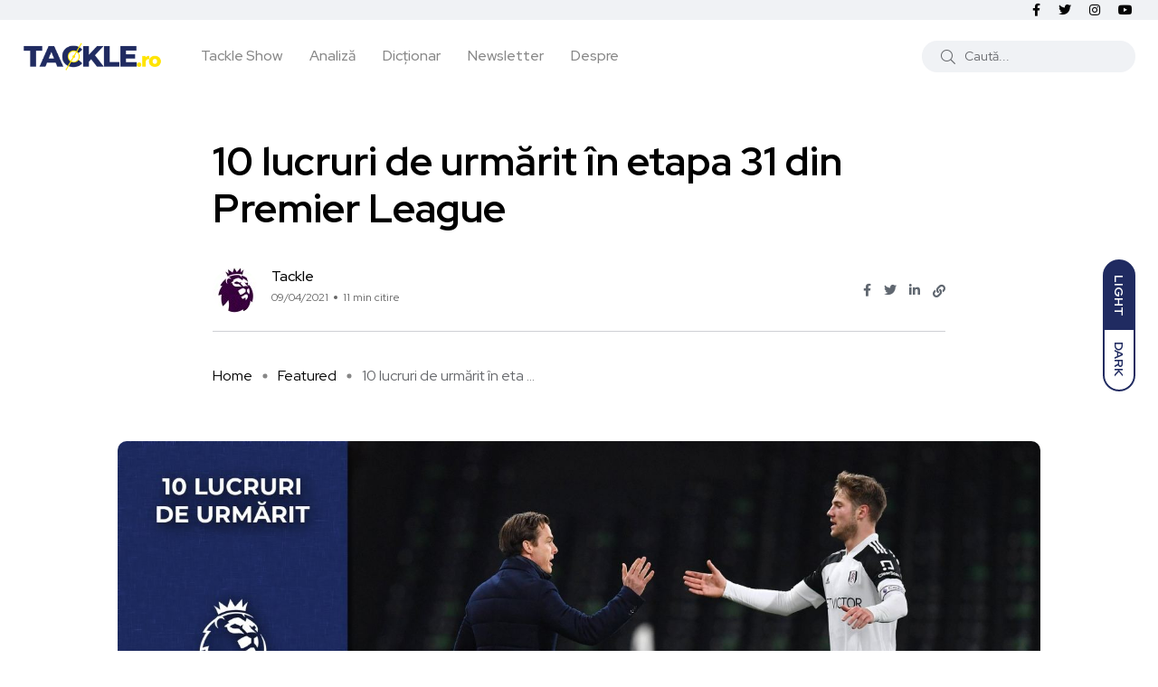

--- FILE ---
content_type: text/html; charset=UTF-8
request_url: https://tackle.ro/10-lucruri-de-urmarit-in-etapa-31-din-premier-league/
body_size: 20394
content:
<!doctype html><html lang="ro-RO"><head><meta charset="UTF-8"><meta name="viewport" content="width=device-width, initial-scale=1"><link rel="profile" href="https://gmpg.org/xfn/11"> <script src="[data-uri]" defer></script> <meta name='robots' content='index, follow, max-image-preview:large, max-snippet:-1, max-video-preview:-1' /> <noscript><style>#backto-top{display:none;}</style></noscript><link media="all" href="https://tackle.ro/wp-content/cache/autoptimize/css/autoptimize_5fbc9ccb5a23669fcc4f08519ae9029e.css" rel="stylesheet"><title>10 lucruri de urmărit în etapa 31 din Premier League - Tackle.ro</title><link rel="canonical" href="https://tackle.ro/10-lucruri-de-urmarit-in-etapa-31-din-premier-league/" /><meta property="og:locale" content="ro_RO" /><meta property="og:type" content="article" /><meta property="og:title" content="10 lucruri de urmărit în etapa 31 din Premier League - Tackle.ro" /><meta property="og:description" content="&Icirc;n caz c&#259;-&#537;i f&#259;cea cineva griji, afla&#539;i c&#259; nici s&#259;pt&#259;m&acirc;na asta nu ducem lips&#259; de fotbal &icirc;n vreo zi anume, pentru c&#259; vineri seara &icirc;ncepe etapa 31 din Premier League. Iar asta nu se poate realiza cum se cuvine, f&#259;r&#259; avancronica noastr&#259; de rund&#259;, care se &icirc;n&#537;ir&#259; &icirc;n continuare. Fulham &ndash; Wolverhampton, vineri, 22:00 Fulham [&hellip;]" /><meta property="og:url" content="https://tackle.ro/10-lucruri-de-urmarit-in-etapa-31-din-premier-league/" /><meta property="og:site_name" content="Tackle.ro" /><meta property="article:publisher" content="https://www.facebook.com/tackleromania/" /><meta property="article:published_time" content="2021-04-09T11:12:43+00:00" /><meta property="article:modified_time" content="2021-04-09T11:13:10+00:00" /><meta property="og:image" content="https://tackle.ro/wp-content/uploads/2021/04/00-ARTICOL-4.jpg" /><meta property="og:image:width" content="2400" /><meta property="og:image:height" content="1260" /><meta property="og:image:type" content="image/jpeg" /><meta name="author" content="Tackle" /><meta name="twitter:card" content="summary_large_image" /><meta name="twitter:creator" content="@TACKLE_RO" /><meta name="twitter:site" content="@TACKLE_RO" /><meta name="twitter:label1" content="Scris de" /><meta name="twitter:data1" content="Tackle" /><meta name="twitter:label2" content="Timp estimat pentru citire" /><meta name="twitter:data2" content="9 minute" /> <script type="application/ld+json" class="yoast-schema-graph">{"@context":"https://schema.org","@graph":[{"@type":"Article","@id":"https://tackle.ro/10-lucruri-de-urmarit-in-etapa-31-din-premier-league/#article","isPartOf":{"@id":"https://tackle.ro/10-lucruri-de-urmarit-in-etapa-31-din-premier-league/"},"author":{"name":"Tackle","@id":"https://tackle.ro/#/schema/person/3cd716dec604fa1c2bd7b38b8697410d"},"headline":"10 lucruri de urmărit în etapa 31 din Premier League","datePublished":"2021-04-09T11:12:43+00:00","dateModified":"2021-04-09T11:13:10+00:00","mainEntityOfPage":{"@id":"https://tackle.ro/10-lucruri-de-urmarit-in-etapa-31-din-premier-league/"},"wordCount":2074,"commentCount":0,"image":{"@id":"https://tackle.ro/10-lucruri-de-urmarit-in-etapa-31-din-premier-league/#primaryimage"},"thumbnailUrl":"https://tackle.ro/wp-content/uploads/2021/04/00-ARTICOL-4.jpg","keywords":["10 lucruri de urmărit","Premier League"],"articleSection":["Analiză","Featured"],"inLanguage":"ro-RO","potentialAction":[{"@type":"CommentAction","name":"Comment","target":["https://tackle.ro/10-lucruri-de-urmarit-in-etapa-31-din-premier-league/#respond"]}]},{"@type":"WebPage","@id":"https://tackle.ro/10-lucruri-de-urmarit-in-etapa-31-din-premier-league/","url":"https://tackle.ro/10-lucruri-de-urmarit-in-etapa-31-din-premier-league/","name":"10 lucruri de urmărit în etapa 31 din Premier League - Tackle.ro","isPartOf":{"@id":"https://tackle.ro/#website"},"primaryImageOfPage":{"@id":"https://tackle.ro/10-lucruri-de-urmarit-in-etapa-31-din-premier-league/#primaryimage"},"image":{"@id":"https://tackle.ro/10-lucruri-de-urmarit-in-etapa-31-din-premier-league/#primaryimage"},"thumbnailUrl":"https://tackle.ro/wp-content/uploads/2021/04/00-ARTICOL-4.jpg","datePublished":"2021-04-09T11:12:43+00:00","dateModified":"2021-04-09T11:13:10+00:00","author":{"@id":"https://tackle.ro/#/schema/person/3cd716dec604fa1c2bd7b38b8697410d"},"breadcrumb":{"@id":"https://tackle.ro/10-lucruri-de-urmarit-in-etapa-31-din-premier-league/#breadcrumb"},"inLanguage":"ro-RO","potentialAction":[{"@type":"ReadAction","target":["https://tackle.ro/10-lucruri-de-urmarit-in-etapa-31-din-premier-league/"]}]},{"@type":"ImageObject","inLanguage":"ro-RO","@id":"https://tackle.ro/10-lucruri-de-urmarit-in-etapa-31-din-premier-league/#primaryimage","url":"https://tackle.ro/wp-content/uploads/2021/04/00-ARTICOL-4.jpg","contentUrl":"https://tackle.ro/wp-content/uploads/2021/04/00-ARTICOL-4.jpg","width":2400,"height":1260},{"@type":"BreadcrumbList","@id":"https://tackle.ro/10-lucruri-de-urmarit-in-etapa-31-din-premier-league/#breadcrumb","itemListElement":[{"@type":"ListItem","position":1,"name":"Home","item":"https://tackle.ro/"},{"@type":"ListItem","position":2,"name":"Posts","item":"https://tackle.ro/posts/"},{"@type":"ListItem","position":3,"name":"10 lucruri de urmărit în etapa 31 din Premier League"}]},{"@type":"WebSite","@id":"https://tackle.ro/#website","url":"https://tackle.ro/","name":"Tackle.ro","description":"Tackle.ro fotbal Premier League liga Europa League Champions League arsenal chelsea united city manchester liverpool","potentialAction":[{"@type":"SearchAction","target":{"@type":"EntryPoint","urlTemplate":"https://tackle.ro/?s={search_term_string}"},"query-input":{"@type":"PropertyValueSpecification","valueRequired":true,"valueName":"search_term_string"}}],"inLanguage":"ro-RO"},{"@type":"Person","@id":"https://tackle.ro/#/schema/person/3cd716dec604fa1c2bd7b38b8697410d","name":"Tackle","image":{"@type":"ImageObject","inLanguage":"ro-RO","@id":"https://tackle.ro/#/schema/person/image/","url":"https://tackle.ro/wp-content/litespeed/avatar/f0985fa5a971b701d2dcf1afb94ac1a3.jpg?ver=1769853398","contentUrl":"https://tackle.ro/wp-content/litespeed/avatar/f0985fa5a971b701d2dcf1afb94ac1a3.jpg?ver=1769853398","caption":"Tackle"},"sameAs":["https://tackle.ro"],"url":"https://tackle.ro/author/plrofans/"}]}</script> <link rel='dns-prefetch' href='//fonts.googleapis.com' /><link rel="alternate" type="application/rss+xml" title="Tackle.ro &raquo; Flux" href="https://tackle.ro/feed/" /><link rel="alternate" type="application/rss+xml" title="Tackle.ro &raquo; Flux comentarii" href="https://tackle.ro/comments/feed/" /><link rel="alternate" type="application/rss+xml" title="Flux comentarii Tackle.ro &raquo; 10 lucruri de urmărit în etapa 31 din Premier League" href="https://tackle.ro/10-lucruri-de-urmarit-in-etapa-31-din-premier-league/feed/" /><link rel="alternate" title="oEmbed (JSON)" type="application/json+oembed" href="https://tackle.ro/wp-json/oembed/1.0/embed?url=https%3A%2F%2Ftackle.ro%2F10-lucruri-de-urmarit-in-etapa-31-din-premier-league%2F" /><link rel="alternate" title="oEmbed (XML)" type="text/xml+oembed" href="https://tackle.ro/wp-json/oembed/1.0/embed?url=https%3A%2F%2Ftackle.ro%2F10-lucruri-de-urmarit-in-etapa-31-din-premier-league%2F&#038;format=xml" /><meta property="og:url" content="https://tackle.ro/10-lucruri-de-urmarit-in-etapa-31-din-premier-league/ "/><meta property="og:title" content="10 lucruri de urmărit în etapa 31 din Premier League" /><meta property="og:description" content="În caz că-și făcea cineva griji, aflați că nici săptămâna asta nu ducem lipsă de fotbal în vreo zi anume, pentru că vineri seara începe etapa 31 din Premier League. Iar asta nu se poate realiza cum se cuvine, fără avancronica..." /><meta property="og:type" content="article" /><meta property="og:image" content="https://tackle.ro/wp-content/uploads/2021/04/00-ARTICOL-4.jpg"/><link property="stylesheet" rel='stylesheet' id='axil-fonts-css' href='https://fonts.googleapis.com/css?family=Red+Hat+Display%3A0%2C400%3B0%2C500%3B0%2C700%3B0%2C900%3B1%2C400%3B1%2C500%3B1%2C700%3B1%2C900&#038;subset=latin%2Clatin-ext&#038;display=swap' type='text/css' media='all' /><link rel="https://api.w.org/" href="https://tackle.ro/wp-json/" /><link rel="alternate" title="JSON" type="application/json" href="https://tackle.ro/wp-json/wp/v2/posts/20907" /><link rel="EditURI" type="application/rsd+xml" title="RSD" href="https://tackle.ro/xmlrpc.php?rsd" /><meta name="generator" content="WordPress 6.9" /><link rel='shortlink' href='https://tackle.ro/?p=20907' /><meta name="generator" content="Redux 4.5.10" /><link rel="icon" type="image/png" href="/wp-content/uploads/fbrfg/favicon-96x96.png" sizes="96x96" /><link rel="icon" type="image/svg+xml" href="/wp-content/uploads/fbrfg/favicon.svg" /><link rel="shortcut icon" href="/wp-content/uploads/fbrfg/favicon.ico" /><link rel="apple-touch-icon" sizes="180x180" href="/wp-content/uploads/fbrfg/apple-touch-icon.png" /><link rel="manifest" href="/wp-content/uploads/fbrfg/site.webmanifest" /><link rel="pingback" href="https://tackle.ro/xmlrpc.php"><meta name="generator" content="Elementor 3.34.2; features: additional_custom_breakpoints; settings: css_print_method-external, google_font-enabled, font_display-auto"><link rel="icon" href="https://tackle.ro/wp-content/uploads/2025/08/cropped-Logo_Tackle_Show_2021Aug-32x32.png" sizes="32x32" /><link rel="icon" href="https://tackle.ro/wp-content/uploads/2025/08/cropped-Logo_Tackle_Show_2021Aug-192x192.png" sizes="192x192" /><link rel="apple-touch-icon" href="https://tackle.ro/wp-content/uploads/2025/08/cropped-Logo_Tackle_Show_2021Aug-180x180.png" /><meta name="msapplication-TileImage" content="https://tackle.ro/wp-content/uploads/2025/08/cropped-Logo_Tackle_Show_2021Aug-270x270.png" /><link property="stylesheet" rel='stylesheet' id='redux-custom-fonts-css' href='//tackle.ro/wp-content/uploads/redux/custom-fonts/fonts.css' type='text/css' media='all' /> <script src="https://www.googletagmanager.com/gtag/js?id=UA-82747668-1" defer data-deferred="1"></script> </head><body class="wp-singular post-template-default single single-post postid-20907 single-format-standard wp-embed-responsive wp-theme-blogar wp-child-theme-tacklev3 ua_chrome post-10-lucruri-de-urmarit-in-etapa-31-din-premier-league active-scroll-to-top  active-sidebar-blog header-with-search elementor-default elementor-kit-16440"><div id="my_switcher" class="my_switcher"><ul><li> <a href="javascript: void(0);" data-theme="light" class="setColor light"> <span title="Light Mode">Light</span> </a></li><li> <a href="javascript: void(0);" data-theme="dark" class="setColor dark"> <span title="Dark Mode">Dark</span> </a></li></ul></div><div class="main-content"><header class="header axil-header header-style-4  header-light   "><div class="header-top"><div class="container"><div class="row align-items-center"><div class="col-xl-6 col-lg-8 col-md-8 col-sm-12"><div class="header-top-bar d-flex flex-wrap align-items-center justify-content-center justify-content-md-start"></div></div><div class="col-xl-6 col-lg-4 col-md-4 col-sm-12"><ul class="social-share-transparent md-size justify-content-center justify-content-md-end"><li><a class="facebook-f social-icon" href="https://www.facebook.com/Tackle.ro/" target="_blank"><i class="fab fa-facebook-f"></i></a></li><li><a class="twitter social-icon" href="https://twitter.com/TackleRomania" target="_blank"><i class="fab fa-twitter"></i></a></li><li><a class="instagram social-icon" href="https://www.instagram.com/tackle.ro" target="_blank"><i class="fab fa-instagram"></i></a></li><li><a class="youtube social-icon" href="https://www.youtube.com/c/TACKLERO" target="_blank"><i class="fab fa-youtube"></i></a></li></ul></div></div></div></div><div class="header-bottom"><div class="container"><div class="row justify-content-between align-items-center"><div class="col-xl-8 col-lg-4 col-md-6 col-sm-4 col-7"><div class="wrapper d-block d-sm-flex align-items-center justify-content-center justify-content-md-start"><div class="logo"> <a href="https://tackle.ro/"
title="Tackle.ro" rel="home"> <img class="dark-logo" src="https://tackle.ro/wp-content/uploads/2020/06/logo-tackle.png" alt="Tackle.ro"> <img class="light-logo" src="https://tackle.ro/wp-content/uploads/2021/10/tackle-logo-fff.png" alt="Tackle.ro"> </a></div><div class="mainmenu-wrapper d-none d-xl-block"><nav class="mainmenu-nav d-none d-lg-block"><ul id="main-menu" class="mainmenu"><li id="menu-item-23640" class="menu-item menu-item-type-taxonomy menu-item-object-category menu-item-23640 axil-post-type-post"><a href="https://tackle.ro/category/tackle-show/">Tackle Show</a></li><li id="menu-item-23615" class="menu-item menu-item-type-taxonomy menu-item-object-category current-post-ancestor current-menu-parent current-post-parent menu-item-23615 axil-post-type-post is-active "><a href="https://tackle.ro/category/analiza/">Analiză</a></li><li id="menu-item-16231" class="menu-item menu-item-type-post_type menu-item-object-page menu-item-16231 axil-post-type-post"><a title="Dicționar" href="https://tackle.ro/dictionar/">Dicționar</a></li><li id="menu-item-12604" class="menu-item menu-item-type-post_type menu-item-object-page menu-item-12604 axil-post-type-post"><a href="https://tackle.ro/newsletter/">Newsletter</a></li><li id="menu-item-447" class="menu-item menu-item-type-post_type menu-item-object-page menu-item-447 axil-post-type-post"><a href="https://tackle.ro/despre-noi/">Despre</a></li></ul></nav></div></div></div><div class="mobile-search-wrapper col-xl-4 col-lg-8 col-md-6 col-sm-6 col-5"><div class="header-search d-none d-sm-block"><div class="d-flex align-items-center justify-content-end"><form  id="header-search-1"  action="https://tackle.ro/" method="GET" class="blog-search"><div class="axil-search form-group"> <button type="submit" class="search-button"><i class="fal fa-search"></i></button> <input type="text"  name="s"  class="form-control" placeholder="Caută..." value=""/></div></form><div class="hamburger-menu d-block d-xl-none ml--20"><div class="hamburger-inner"><div class="icon"><i class="fal fa-bars"></i></div></div></div></div></div><div class="d-block d-sm-none"><div class="header-search text-right d-flex align-items-center justify-content-end"><div class="search-mobile-icon"> <button><i class="fal fa-search"></i></button></div><form  id="header-search-1"  action="https://tackle.ro/" method="GET" class="blog-search large-mobile-blog-search"><div class="axil-search-mobile form-group"> <button type="submit" class="search-button"><i class="fal fa-search"></i></button> <input type="text"  name="s"  class="form-control" placeholder="Caută..." value=""/></div></form><div class="hamburger-menu d-block d-xl-none ml--20"><div class="hamburger-inner"><div class="icon"><i class="fal fa-bars"></i></div></div></div></div></div></div></div></div></div></header><div class="popup-mobilemenu-area"><div class="inner"><div class="mobile-menu-top"><div class="logo"> <a href="https://tackle.ro/" title="Tackle.ro" rel="home" > <img class="dark-logo" src="https://tackle.ro/wp-content/uploads/2020/06/logo-tackle.png" alt="Tackle.ro"> <img class="light-logo" src="https://tackle.ro/wp-content/uploads/2021/10/tackle-logo-fff.png" alt="Tackle.ro"> </a></div><div class="mobile-close"><div class="icon"> <i class="fal fa-times"></i></div></div></div><nav class="menu-item"><ul id="mobile-menu" class="mainmenu-item"><li class="menu-item menu-item-type-taxonomy menu-item-object-category menu-item-23640 axil-post-type-post"><a href="https://tackle.ro/category/tackle-show/">Tackle Show</a></li><li class="menu-item menu-item-type-taxonomy menu-item-object-category current-post-ancestor current-menu-parent current-post-parent menu-item-23615 axil-post-type-post is-active "><a href="https://tackle.ro/category/analiza/">Analiză</a></li><li class="menu-item menu-item-type-post_type menu-item-object-page menu-item-16231 axil-post-type-post"><a title="Dicționar" href="https://tackle.ro/dictionar/">Dicționar</a></li><li class="menu-item menu-item-type-post_type menu-item-object-page menu-item-12604 axil-post-type-post"><a href="https://tackle.ro/newsletter/">Newsletter</a></li><li class="menu-item menu-item-type-post_type menu-item-object-page menu-item-447 axil-post-type-post"><a href="https://tackle.ro/despre-noi/">Despre</a></li></ul></nav></div></div><div class="main-wrapper"><div class="post-single-wrapper axil-section-gap bg-color-white"><div class="container"><div class="row"><div class="col-lg-8 offset-lg-2"><div class="banner banner-single-post post-formate post-video axil-section-gapBottom"><div class="content-block"><div class="post-content"><h1 class="title">10 lucruri de urmărit în etapa 31 din Premier League</h1><div class="post-meta-wrapper"><div class="post-meta"><div class="post-author-avatar border-rounded"> <img alt='' src='https://tackle.ro/wp-content/litespeed/avatar/5da692ecff2465bff7181c8c7e2a8257.jpg?ver=1769853398' srcset='https://tackle.ro/wp-content/litespeed/avatar/1fae63b4783e97f2ab1eca57975acf39.jpg?ver=1769853398 2x' class='avatar avatar-50 photo' height='50' width='50' decoding='async'/></div><div class="content"><h6 class="post-author-name"><a class="hover-flip-item-wrapper" href="https://tackle.ro/author/plrofans/"><span class="hover-flip-item"><span data-text="Tackle">Tackle</span></span></a></h6><ul class="post-meta-list"><li class="post-meta-date">09/04/2021</li><li class="post-meta-reading-time">11 min citire</li></ul></div></div><ul class="social-share-transparent justify-content-end"><li><a href="https://www.facebook.com/sharer/sharer.php?u=https://tackle.ro/10-lucruri-de-urmarit-in-etapa-31-din-premier-league/" target="_blank" class="aw-facebook"><i class="fab fa-facebook-f"></i></a></li><li><a href="https://twitter.com/share?https://tackle.ro/10-lucruri-de-urmarit-in-etapa-31-din-premier-league/&#038;text=10%20lucruri%20de%20urmărit%20în%20etapa%2031%20din%20Premier%20League" target="_blank" class="aw-twitter"><i class="fab fa-twitter"></i></a></li><li><a href="http://www.linkedin.com/shareArticle?url=https://tackle.ro/10-lucruri-de-urmarit-in-etapa-31-din-premier-league/&#038;title=10%20lucruri%20de%20urmărit%20în%20etapa%2031%20din%20Premier%20League" target="_blank" class="aw-linkdin"><i class="fab fa-linkedin-in"></i></a></li><li><button class="axilcopyLink" title="Copy Link" data-link="https://tackle.ro/10-lucruri-de-urmarit-in-etapa-31-din-premier-league/"><i class="fas fa-link"></i></button></li></ul></div></div></div><div class="breadcrumb-wrapper"><ul id="breadcrumbs" class="axil-breadcrumb liststyle d-flex"><li class="item-home"><a class="bread-link bread-home" href="https://tackle.ro" title="Home">Home</a></li><li class="separator separator-home"></li><li class="item-cat"><a href="https://tackle.ro/category/featured/">Featured</a></li><li class="separator"></li><li class="item-current item-20907"><span class="bread-current bread-20907" title="10 lucruri de urmărit în etapa 31 din Premier League">10 lucruri de urmărit în eta ...</span></li></ul></div></div><div class="axil-post-details"><div class="post-thumbnail mb--60 position-relative  wp-block-image alignwide"> <img width="1371" height="720" src="https://tackle.ro/wp-content/uploads/2021/04/00-ARTICOL-4.jpg" class="w-100 wp-post-image" alt="" decoding="async" srcset="https://tackle.ro/wp-content/uploads/2021/04/00-ARTICOL-4.jpg 2400w, https://tackle.ro/wp-content/uploads/2021/04/00-ARTICOL-4-300x158.jpg 300w, https://tackle.ro/wp-content/uploads/2021/04/00-ARTICOL-4-1024x538.jpg 1024w, https://tackle.ro/wp-content/uploads/2021/04/00-ARTICOL-4-768x403.jpg 768w, https://tackle.ro/wp-content/uploads/2021/04/00-ARTICOL-4-1536x806.jpg 1536w, https://tackle.ro/wp-content/uploads/2021/04/00-ARTICOL-4-2048x1075.jpg 2048w, https://tackle.ro/wp-content/uploads/2021/04/00-ARTICOL-4-370x194.jpg 370w, https://tackle.ro/wp-content/uploads/2021/04/00-ARTICOL-4-760x399.jpg 760w" sizes="(max-width: 1371px) 100vw, 1371px" /></div><div class="axil-post-details-content"><p>&Icirc;n caz c&#259;-&#537;i f&#259;cea cineva griji, afla&#539;i c&#259; nici s&#259;pt&#259;m&acirc;na asta nu ducem lips&#259; de fotbal &icirc;n vreo zi anume, pentru c&#259; vineri seara &icirc;ncepe etapa 31 din Premier League. Iar asta nu se poate realiza cum se cuvine, f&#259;r&#259; avancronica noastr&#259; de rund&#259;, care se &icirc;n&#537;ir&#259; &icirc;n continuare.</p><h4>Fulham &ndash; Wolverhampton, vineri, 22:00</h4><p>Fulham &#537;i Wolverhampton deschid etapa a 31-a din Premier League &icirc;ntr-un meci cu miz&#259; mare pentru gazde. &Icirc;ntr-un sezon anterior nu aveai cum s&#259; nu spui c&#259; Wolves este favorit&#259; de&#537;i joac&#259; &icirc;n deplasare, &icirc;ns&#259; adev&#259;rul este c&#259; echipa lui Nuno Espirito Santo poate candida cu succes la titlul de &bdquo;dezam&#259;girea sezonului&rdquo; &icirc;n acest moment. Wolves este pe locul 14, &icirc;n acel &bdquo;no man&rsquo;s land&rdquo; &icirc;n care nici emo&#539;ii pentru retrogradare nu exist&#259;, dar nici obiective de final de sezon nu sunt. Fulham ar vrea s&#259; fie acolo la r&acirc;ndul ei, dar trebuie s&#259; lupte pentru supravie&#539;uire. O victorie cu Wolves ar fi man&#259; cereasc&#259; pentru echipa lui Scott Parker, care are lotul necesar s&#259; o fac&#259;, dar trebuie s&#259; aib&#259; &#537;i pu&#539;in noroc. O zi bun&#259; a lui Fulham, eventual cu Aleksandar Mitrovic &icirc;n form&#259;, ar fi suficient&#259; pentru victorie &icirc;n cazul &icirc;n care Wolverhampton nu &icirc;&#537;i aduce brusc aminte cum juca fotbal &icirc;n urm&#259; cu un sezon. <strong>(Dan Dracea)</strong></p><h4>Manchester City &ndash; Leeds, s&acirc;mb&#259;ta, 14:30</h4><p>C&acirc;nd cite&#537;ti Manchester City vs Leeds United g&acirc;ndul &icirc;&#539;i zboar&#259; imediat la Guardiola vs Bielsa, doi dintre cei mai aprecia&#539;i antrenori din lume. Manchester City e cu o m&acirc;na pe trofeul de campioan&#259; &#537;i ar putea menaja c&acirc;&#539;iva dintre oamenii de baz&#259; &icirc;naintea meciului important de la mijlocul s&#259;pt&#259;m&acirc;nii viitoare, cu Dortmund. &Icirc;n acela&#537;i timp, Pep Guardiola va dori ca echipa sa s&#259; fie la cel mai &icirc;nalt nivel &icirc;n fa&#539;a celuia despre care a spus de at&acirc;tea ori c&#259; a fost un model &icirc;n cariera sa. Chiar &#537;i f&#259;r&#259; prima garnitur&#259; &icirc;n teren, City are calitatea de a trece peste un Leeds care e destul de imprevizibil &icirc;n acest sezon, dar meciul nu are cum s&#259; nu ofere un spectacol pentru to&#539;i fanii neutri.</p><p><em>&rdquo;The corresponding slugfest between these two sides at Elland Road in October was simply terrific, each finishing with a just goal apiece despite resembling two drunks swinging haymakers at each other in a pub carpark.&rdquo;&nbsp; (Barry Glendenning, The Guardian)</em></p><p>Colac peste pup&#259;z&#259;, meciul de s&acirc;mb&#259;t&#259; de la 14:30 a fost mereu unul cu scoruri mari sau cu rezultate surpriz&#259;, cu Chelsea &ndash; West Brom cel mai recent exemplu. Mai vedem &icirc;nc&#259; unul m&acirc;ine? <strong>(Alex Avram)</strong></p><h4>Liverpool &ndash; Aston Villa, s&acirc;mb&#259;ta, 17:00</h4><p>Dac&#259; e un singur meci &icirc;n tot acest sezon pe care s&#259;-l &#539;ii minte, f&#259;r&#259; s&#259; vrei (&#537;i a c&#259;rui scor s&#259; nu fie 9-0), acela este Aston Villa &ndash; Liverpool 7-2. Vorbim de acea perioad&#259; a sezonului c&acirc;nd &icirc;nc&#259; nu se accidentase van Dijk, iar Liverpool era marea favorit&#259; la un al doilea titlu la r&acirc;nd. &Icirc;ntre timp&hellip; &#537;tim ce s-a &icirc;nt&acirc;mplat. Liverpool a capitulat, &icirc;n timp ce Villa a avut un sezon peste a&#537;tept&#259;ri, cu Jack Grealish perform&acirc;nd foarte bine c&acirc;nd a fost apt de joc. Grealish va lipsi &icirc;n continuare &icirc;n acest weekend, la fel ca Van Dijk, &icirc;ns&#259; &icirc;nt&acirc;mplarea face ca Liverpool s&#259; nu aib&#259; doar acea &icirc;nfr&acirc;ngere cu 2-7 &icirc;n minte c&acirc;nd intr&#259; pe teren s&acirc;mb&#259;t&#259;, ci &#537;i o serie extraordinar&#259; de rezultate negative pe teren propriu. Ultima victorie a lui Liverpool pe Anfield &icirc;n Premier League dateaz&#259; (&icirc;ncredibil!) din decembrie 2020, dar aceast&#259; serie nu poate &#539;ine pentru totdeauna. Cu o poten&#539;ial&#259; eliminare din Champions League la orizont, echipa lui Jurgen Klopp are nevoie ca de aer de victorie &icirc;n fa&#539;a lui Villa pentru a se men&#539;ine &icirc;n lupta pentru top 4 &#537;i prezen&#539;a &icirc;n Lig&#259; sezonul urm&#259;tor. <strong>(Vlad Dracea &ndash; fiindc&#259; Vlad a &icirc;nceput &#537;i Dracea a continuat)</strong></p><h4>Crystal Palace &ndash; Chelsea, s&acirc;mb&#259;ta, 19:30</h4><p>Chelsea a avut parte de o premier&#259;, etapa trecut&#259;, &icirc;n &icirc;nfr&acirc;ngerea drastic&#259; suferit&#259;, 5-2, &icirc;mpotriva celor de la WBA. A fost prima &icirc;nfr&acirc;ngere suferit&#259; de Tuchel &#537;i un prim contact cu astfel de partide care transform&#259; Premier League &icirc;ntr-unul dintre cele mai competitive campionate din Europa. Dar de la acel meci, Chelsea a trecut &icirc;n partida tur de Porto, &icirc;n Champions, &#537;i aproape a ob&#539;inut calificare &icirc;n urm&#259;toarea faza a competi&#539;iei. Cred cu t&#259;rie c&#259; e&#537;ecul cu WBA a fost mai mult o &icirc;nt&acirc;mplare bazat&#259; pe arogan&#539;a juc&#259;torilor de a nu trata serios un meci cu un adversar aproape retrogradat. &Icirc;nt&acirc;lnirea cu Palace din acest weekend este &#537;ansa perfect&#259; pentru o revan&#537;&#259; de atitudine iar Tuchel cu siguran&#539;&#259; se v-a asigura c&#259; fotbali&#537;tii lui &icirc;ntr&#259; motiva&#539;i pe teren. Nu este o deplasarea u&#537;oara, Palace reu&#537;ind s&#259; nu primeasc&#259; gol &icirc;n 5 din ultimele 7 meciuri jucate pe teren propriu iar &icirc;n ultimele 3 partide pe Selhurst Park s-au &icirc;nregistrat scoruri cu sub 2,5 goluri &icirc;nscrise. Statistici ce ne arat&#259; c&#259; Palace este o echip&#259; incomod&#259;, mai ales pe teren propiu. M&#259; a&#537;tept din partea celor de la Chelsea la o aten&#539;ie mai mare &icirc;n jocul defensiv, mai ales dup&#259; cele 5 goluri &icirc;ncasate etapa trecut&#259;. Nu cred c&#259; o s&#259; asist&#259;m la un scor fluviu, o s&#259; vedem o posesie net superioar&#259; pentru oaspe&#539;i iar singura &icirc;ntrebare este &icirc;n jurul momentului &icirc;n care vor reu&#537;i s&#259; g&#259;seasc&#259; bre&#537;a din ap&#259;rarea gazdelor. <strong>(Mihai Iano&#537;i)</strong></p><h4>Burnley &ndash; Newcastle, s&acirc;mb&#259;ta, 14:00</h4><p class="p1">Probabil cel mai pu&#539;in a&#537;teptat meci al etapei, &icirc;nt&acirc;lnirea dintre Burnley &#537;i Newcastle pune fa&#539;&#259; &icirc;n fa&#539;&#259; dou&#259; echipe cu au &icirc;n spate sezoane mediocre &#537;i modeste. De&#537;i nici Burnley nu este ferit&#259; de emo&#539;iile retrograd&#259;rii, Newcastle joac&#259; meci de meci cu sabia deasupra capului &#537;i cu ochii pe Fulham sper&acirc;nd ca jocul rezultatelor s&#259; o ajute &icirc;n men&#539;inerea locului deasupra liniei de retrogradare. Newcastle vine dup&#259; o partid&#259; bun&#259;, un egal, 2-2, cu Spurs, &#537;i parc&#259; are o perioad&#259; c&acirc;nd ofer&#259; o calitate mai mare &icirc;n exprimarea de pe teren. Din p&#259;cate cifrele din deplasare, pentru &lsquo;Co&#539;ofene&rdquo;, nu arat&#259; bine deloc. &Icirc;n 7 din ultimele 9 jocuri pe teren advers, Newcastle nu a reu&#537;it s&#259; &icirc;nscrie iar &icirc;n 8 din ultimele 10 a &icirc;nregistrat &icirc;nfr&acirc;ngeri. Dar Burnley pare un adversar facil &icirc;n ultimele sezoane. &Icirc;n ultimele 6 &icirc;nt&acirc;lnirii directe dintre cele dou&#259; cluburi, Newcastle nu a pierdut. Burnley vine dup&#259; patru meciuri consecutive pe teren propriu &icirc;n care a remizat, at&acirc;t la pauz&#259;, c&acirc;t &#537;i la final. Iar &icirc;n ultimele 6 meciuri acas&#259;, Burnley a avut partide cu mai pu&#539;in de 2,5 goluri. M&#259; a&#537;tept la un meci &icirc;nchis, foarte precaut tratat de ambele echipe, unde egalul pare s&#259; fie varianta c&acirc;&#537;tig&#259;toare. (<strong>Mihai Iano&#537;i</strong>)</p><h4>West Ham &ndash; Leicester, s&acirc;mb&#259;ta, 16:05</h4><p>&ldquo;Punem pariu c&#259; West Ham &#537;i Leicester merg &icirc;n Liga Campionilor la final de sezon?&rdquo;. Aceste cuvinte n-au fost rostite vreodat&#259; &#537;i dac&#259; ar fi fost, s-ar fi r&acirc;s &#537;i at&acirc;t. Leicester este pe acela&#537;i loc 3 precum &icirc;n acela&#537;i punct al sezonului trecut &#537;i are &#537;i dou&#259; puncte &icirc;n plus, o echip&#259; mai matur&#259; &#537;i un program mai favorabil pentru ultima turnant&#259;. O dat&#259; cu revenirea lui James Maddison, Vulpile &icirc;&#537;i recap&#259;t&#259; o parte din creativitatea care disp&#259;ruse din joc dup&#259; ce Barnes &#537;i Maddison se accidentaser&#259; aproape simultan, a&#537;a c&#259; Vardy se poate preg&#259;ti de noi &#537;i s&#259;lbatice petreceri. West Ham, revela&#539;ia sezonului din Premier League care e pe loc de Liga Campionilor desi &icirc;n iarn&#259; &#537;i-a v&acirc;ndut singurul atacant natural din lot. Ligardinho Gaucho este fotbalistul de blocat, poate cea mai frumoasa poveste a sezonului, una pe care un site ca <a class="wpg-linkify" href="https://tackle.ro/dictionar-fotbal/tackle/" >Tackle</a> ar trebui s-o scrie&hellip; Probabil c&#259; West Ham vs Leicester este meciul cu cel mai mare poten&#539;ial de spectacol din toat&#259; etapa. (<strong>Vlad Bogos</strong>)</p><h4>Tottenham &ndash; Manchester United, duminic&#259;, 18:30</h4><p>N-au lipsit niciodat orgoliile &icirc;n Premier League, dar c&acirc;nd managerul &icirc;n favoarea c&#259;ruia a fost concediat Mourinho de la Manchester United merge s&#259; joace cu &icirc;nsu&#537;i The Special One, vorbim de un meci de neratat. Tottenham are problema clasic&#259; a unei echipe marca Mourihno din ultimii ani: poate bate pe oricine, are c&acirc;&#539;iva fotbali&#537;ti fantastici, dar nu mai &#537;tie s&#259; ob&#539;in&#259; rezultatele de care are nevoie. C&acirc;te goluri s&#259; marcheze Kane, dac&#259; echipa nu poate &icirc;nchide un meci cu Newcastle? Manchester United, chiar dac&#259; are un manager pe care absolut toat&#259; lumea (inclusiv proprii fani) &icirc;l desconsider&#259;, a ajuns la o maturitate care &icirc;i permite s&#259; c&acirc;&#537;tige meciuri &icirc;n care nu joac&#259; mai nimic. Un meci tare, cu fotbali&#537;ti decisivi de ambele p&#259;r&#539;i, &icirc;n care Manchester United va juca f&#259;r&#259; presiune, dar f&#259;r&#259; s&#259; uite &icirc;nfr&acirc;ngerea cu 6-1 din tur&hellip; (<strong>Vlad Bogos</strong>)</p><h4>Sheffield United &ndash; Arsenal, duminic&#259;, 21:00</h4><p>Un c&acirc;ntec popular cu versurile &bdquo;Dac&#259; nici pe Sheffield United, atunci pe cine?&rdquo; r&#259;sun&#259; &icirc;n min&#539;ile pline de praf ale fanilor lui Arsenal &icirc;naintea acestei partide. Sheffield United este sortit&#259; retrograd&#259;rii &icirc;n acest final de sezon &#537;i prime&#537;te vizita lui Arsenal duminic&#259; seara &ndash; un Arsenal care se afl&#259; &icirc;n fa&#539;a celei mai slabe clas&#259;ri din 1995 &icirc;ncoace &icirc;n Premier League. Dup&#259; egalul 1-1 cu Slavia Praga din prima man&#537;&#259; a sferturilor de final&#259; Europa League de joi, Arsenal trebuie s&#259; se simt&#259; datoare fa&#539;&#259; de fani cu o victorie duminic&#259;. Orice fan cu capul pe umeri va spune c&#259; locurile ce ar califica-o &icirc;n competi&#539;iile europene sunt o utopie pentru echipa lui Mikel Arteta &icirc;n acest moment, &icirc;ns&#259; chiar &#537;i f&#259;r&#259; un obiectiv palpabil, Arsenal trebuie s&#259; arate fanilor c&#259; &icirc;&#537;i dore&#537;te mai mult. Un rezultat negativ, sau chiar un joc mai pu&#539;in str&#259;lucit cu Sheffield United ar ad&acirc;nci suferin&#539;a echipei &#537;i mai mult &icirc;n ochii multora. <strong>(Dan Dracea)</strong></p><h4>West Brom &ndash; Southampton, luni, 20:00</h4><p>Echipa lui Sam Allardyce are oportunitate grozav&#259; de a-&#537;i croi alt&#259; soart&#259;, precum rom&acirc;nul proasp&#259;t trezit din somn &icirc;n imnul na&#539;ional. Dup&#259; ce i-a marcat 5 goluri lui Chelsea, echip&#259; care stabilea standardul defensiv al ligii dup&#259; venirea lui Tuchel, West Brom &icirc;nt&acirc;lne&#537;te o echip&#259; aproape lini&#537;tit&#259;, care urmeaz&#259; s&#259; &icirc;noate &icirc;n no man&rsquo;s land p&acirc;n&#259; la final de sezon &#537;i care &#537;i-a c&acirc;&#537;tigat doar doar 3 meciuri din 15 jucate &icirc;n 2021. Sfin&#539;ii lui Herr Ralph &icirc;l au din nou &icirc;n ghete &#537;i, aparent, &icirc;n form&#259; pe Danny Ings, dar nu &icirc;n fiecare zi &icirc;ntorci un meci &icirc;n care e&#537;ti condus cu 2-0, marc&acirc;nd 3 goluri portarului titular al na&#539;ionalei Angliei&hellip; West Brom nu a c&acirc;&#537;tigat niciodat&#259; &icirc;n acest sezon 2 meciuri consecutive &icirc;n campionat &#537;i va juca orice meci ca pe ultimul, pentru c&#259; i-au r&#259;mas de recuperat 8 puncte &#537;i doar 8 meciuri ramase de jucat pentru isprava asta. (<strong>Vlad Bogos</strong>)</p><h4>Brighton &ndash; Everton, luni, 22:15</h4><p>Brighton e una din cele mai bizare echipe din Premier League. <a href="https://twitter.com/xGPhilosophy/status/1380199961418158082/photo/1" target="_blank" rel="noopener">Dac&#259; sort&#259;m</a> echipele din clasament dup&#259; indicatorul <a class="wpg-linkify" href="https://tackle.ro/dictionar-fotbal/expected-goals-xg/" >Expected Goals</a>, Pesc&#259;ru&#537;ii ar fi pe pozi&#539;ia 5 &icirc;n clasament. De asemenea, dac&#259; sort&#259;m echipele din clasament dup&#259; diferen&#539;&#259; dintre <a class="wpg-linkify" href="https://tackle.ro/dictionar-fotbal/expected-goals-xg/" >Expected Goals</a> &#537;i <a class="wpg-linkify" href="https://tackle.ro/dictionar-fotbal/expected-goals-xg/" >Expected Goals</a> Against, Brighton ar fi &icirc;n primele 6. Dar dac&#259; ne uit&#259;m la puncte, trupa lui Graham Potter e pe 16 &#537;i &icirc;nc&#259; nu poate r&#259;sufla u&#537;urat&#259; c&#259; a sc&#259;pat de retrogradare. Eficacitatea celor din avanposturi e principala problem&#259; a celor de pe Amex Stadium, dar cu Everton, Welbeck &#537;i Maupay vor avea &icirc;n sf&acirc;r&#537;it spa&#539;iile de care au nevoie pentru a-&#537;i pune calit&#259;&#539;ile &icirc;n valoare. Dincolo, Everton are 2 &icirc;nfr&acirc;ngeri &#537;i un egal &icirc;n ultimele 3 meciuri, a cobor&acirc;t p&acirc;n&#259; pe 8 &#537;i are nevoie de 3 puncte dac&#259; vrea s&#259; mai &#539;in&#259; aprins visul prinderii unui loc de Champions League.&nbsp; <strong>(Alex Avram)</strong></p><p>Hai ai no&#537;tri!</p><p><em><strong>Dac&#259; &#539;i-a pl&#259;cut ce tocmai ai citit, &nbsp;al&#259;tur&#259;-te&nbsp;<a href="https://www.facebook.com/groups/FPLRO" target="_blank" rel="nofollow noopener">comunit&#259;&#539;ii de fani Premier League din Rom&acirc;nia</a>. Newsletter-ul nostru vine&nbsp;<a href="https://tackle.ro/newsletter/">&icirc;n fiecare vineri, pe e-mail &#537;i pe Whatsapp</a>.</strong></em></p></div><div class="social-share-block"><div class="post-like pt-like-it"> <a class="like-button" href="https://tackle.ro/wp-admin/admin-ajax.php?action=pt_like_it&#038;post_id=20907&#038;nonce=1cb527a576"  data-id="20907" data-nonce="1cb527a576"><i class="fal fa-thumbs-up"></i><span id="like-count-20907" class="like-count"> 38</span> &nbsp; <span>Likes</span></a></div><ul class="social-icon icon-rounded-transparent md-size"><li><a href="https://www.facebook.com/sharer/sharer.php?u=https://tackle.ro/10-lucruri-de-urmarit-in-etapa-31-din-premier-league/" target="_blank" class="aw-facebook"><i class="fab fa-facebook-f"></i></a></li><li><a href="https://twitter.com/share?https://tackle.ro/10-lucruri-de-urmarit-in-etapa-31-din-premier-league/&#038;text=10%20lucruri%20de%20urmărit%20în%20etapa%2031%20din%20Premier%20League" target="_blank" class="aw-twitter"><i class="fab fa-twitter"></i></a></li><li><a href="http://www.linkedin.com/shareArticle?url=https://tackle.ro/10-lucruri-de-urmarit-in-etapa-31-din-premier-league/&#038;title=10%20lucruri%20de%20urmărit%20în%20etapa%2031%20din%20Premier%20League" target="_blank" class="aw-linkdin"><i class="fab fa-linkedin-in"></i></a></li></ul></div><div class="about-author"><div class="media"><div class="thumbnail"> <a href="https://tackle.ro/author/plrofans/"> <img alt='' src='https://tackle.ro/wp-content/litespeed/avatar/eb267444e068d293219e94ead4ee941f.jpg?ver=1769853399' srcset='https://tackle.ro/wp-content/litespeed/avatar/a4ef070ff0a4a65980ba6487a4cb99fe.jpg?ver=1769853399 2x' class='avatar avatar-105 photo' height='105' width='105' decoding='async'/> </a></div><div class="media-body"><div class="author-info"><h5 class="title"> <a class="hover-flip-item-wrapper" href="https://tackle.ro/author/plrofans/"> <span class="hover-flip-item"> <span data-text="Tackle">Tackle</span> </span> </a></h5> <span class="b3 subtitle"></span></div><div class="content"></div></div></div></div><div class="wpcf7 no-js" id="wpcf7-f23514-p20907-o1" lang="ro-RO" dir="ltr" data-wpcf7-id="23514"><div class="screen-reader-response"><p role="status" aria-live="polite" aria-atomic="true"></p><ul></ul></div><form action="/10-lucruri-de-urmarit-in-etapa-31-din-premier-league/#wpcf7-f23514-p20907-o1" method="post" class="wpcf7-form init e8317972a906 cmatic-conn cmatic-aud-1 cmatic-mapd0-0 cmatic-v0973 cmatic-sent-0 cmatic-total-51855" aria-label="Formular de contact" novalidate="novalidate" data-status="init"><fieldset class="hidden-fields-container"><input type="hidden" name="_wpcf7" value="23514" /><input type="hidden" name="_wpcf7_version" value="6.1.4" /><input type="hidden" name="_wpcf7_locale" value="ro_RO" /><input type="hidden" name="_wpcf7_unit_tag" value="wpcf7-f23514-p20907-o1" /><input type="hidden" name="_wpcf7_container_post" value="20907" /><input type="hidden" name="_wpcf7_posted_data_hash" value="" /></fieldset><div class="newsletter-subscribe mt--30 pt--30 pb--30"><div class="axil-contact-form contact-form--1 row"><div class="col-12"><h2 class="elementor-heading-title elementor-size-default text-center">Abonează-te!</h2><br></div><div class="offset-lg-2 col-lg-6 offset-md-2 col-md-8 col-12"><div class="form-group"> <span class="wpcf7-form-control-wrap" data-name="your-email"><input size="40" maxlength="400" class="wpcf7-form-control wpcf7-email wpcf7-validates-as-required wpcf7-text wpcf7-validates-as-email" id="your-email" aria-required="true" aria-invalid="false" value="Adresa de email..." type="email" name="your-email" /></span></div><div class="form-group"><small>Îți trimitem cele mai bune articole publicate de publicațiile independete care scriu despre fotbal în limba română.</small></div></div><div class="col-lg-2 col-md-2 col-12"><div class="form-submit"> <input class="wpcf7-form-control wpcf7-submit has-spinner axil-button button-rounded btn-primary" id="submit" type="submit" value="Mă abonez" /></div></div></div></div><p style="display: none !important;" class="akismet-fields-container" data-prefix="_wpcf7_ak_"><label>&#916;<textarea name="_wpcf7_ak_hp_textarea" cols="45" rows="8" maxlength="100"></textarea></label><input type="hidden" id="ak_js_1" name="_wpcf7_ak_js" value="117"/><script src="[data-uri]" defer></script></p><div class="wpcf7-response-output" aria-hidden="true"></div></form></div><div class="axil-comment-area"><div id="comments" class="comments-area"><div class="leave-comment-form"><div id="comment-form" class="axil-comment-form mt--75 mt_md--40 mt_sm--30"><div class="inner"><div id="respond" class="comment-respond"><h3 id="reply-title" class="comment-reply-title">Lasă un răspuns <small><a rel="nofollow" id="cancel-comment-reply-link" href="/10-lucruri-de-urmarit-in-etapa-31-din-premier-league/#respond" style="display:none;">Anulează răspunsul</a></small></h3><form action="https://tackle.ro/wp-comments-post.php" method="post" id="commentform" class="comment-form"><p class="comment-notes"><span id="email-notes">Adresa ta de email nu va fi publicată.</span> <span class="required-field-message">Câmpurile obligatorii sunt marcate cu <span class="required">*</span></span></p><div class="row row--25"><div class="ccol-lg-4 col-md-4 col-12"><div class="form-group"><label for="author">Nume<span class="required">*</span></label><span class="focus-border"></span> <input id="author" name="author" type="text" value="" required aria-required="true" /></div></div><div class="col-lg-4 col-md-4 col-12"><div class="form-group"><label for="email">Email <span class="required">*</span></label><span class="focus-border"></span><input id="email" name="email" class="input_half" type="email" value="" required aria-required="true" /></div></div><div class="col-lg-4 col-md-4 col-12"><div class="form-group"><label for="url">Website</label><span class="focus-border"></span><input id="url" name="url" type="text" value="" /></div></div></div><div class="row"><div class="col-md-12"><div class="form-group"><label for="comment">Scrie comentariul tău aici...<span class="required">*</span></label><span class="focus-border"></span><textarea id="comment" name="comment" rows="3"  required aria-required="true"></textarea></div></div></div><p class="form-submit"><input name="submit" type="submit" id="submit" class="axil-button btn-large btn-transparent" value="Publică comentariul" /> <input type='hidden' name='comment_post_ID' value='20907' id='comment_post_ID' /> <input type='hidden' name='comment_parent' id='comment_parent' value='0' /></p><p style="display: none;"><input type="hidden" id="akismet_comment_nonce" name="akismet_comment_nonce" value="62f561b3dd" /></p><p style="display: none !important;" class="akismet-fields-container" data-prefix="ak_"><label>&#916;<textarea name="ak_hp_textarea" cols="45" rows="8" maxlength="100"></textarea></label><input type="hidden" id="ak_js_2" name="ak_js" value="28"/><script src="[data-uri]" defer></script></p></form></div></div></div></div></div></div></div></div></div></div></div><div class="axil-more-stories-area axil-section-gap bg-color-grey"><div class="related-post p-b-xs-30"><div class="container"><div class="row"><div class="col-md-12"><div class="section-title"><h2 class="title">Articole recente</h2></div></div></div><div class="row"><div class="col-lg-3 col-md-6 col-sm-6 col-12"><div class="post-stories content-block mt--30"><div class="post-thumbnail"> <a href="https://tackle.ro/preview-liga-campionilor-etapa-intai-dupa-alonso/"> <img width="285" height="190" src="https://tackle.ro/wp-content/uploads/2022/08/UCL2-285x190.jpg" class="attachment-axil-grid-small-post-thumb size-axil-grid-small-post-thumb wp-post-image" alt="Preview Liga Campionilor" decoding="async" srcset="https://tackle.ro/wp-content/uploads/2022/08/UCL2-285x190.jpg 285w, https://tackle.ro/wp-content/uploads/2022/08/UCL2-390x260.jpg 390w" sizes="(max-width: 285px) 100vw, 285px" /> </a></div><div class="post-content"><h5 class="title"><a href="https://tackle.ro/preview-liga-campionilor-etapa-intai-dupa-alonso/">Preview Liga Campionilor: Etapa Întâi după Alonso</a></h5></div></div></div><div class="col-lg-3 col-md-6 col-sm-6 col-12"><div class="post-stories content-block mt--30"><div class="post-thumbnail"> <a href="https://tackle.ro/preview-liga-campionilor-echipele-britanice-domina-grupa/"> <img width="285" height="190" src="https://tackle.ro/wp-content/uploads/2022/08/UCL-285x190.jpg" class="attachment-axil-grid-small-post-thumb size-axil-grid-small-post-thumb wp-post-image" alt="Liga Campionilor Preview de etapă" decoding="async" srcset="https://tackle.ro/wp-content/uploads/2022/08/UCL-285x190.jpg 285w, https://tackle.ro/wp-content/uploads/2022/08/UCL-390x260.jpg 390w" sizes="(max-width: 285px) 100vw, 285px" /> </a></div><div class="post-content"><h5 class="title"><a href="https://tackle.ro/preview-liga-campionilor-echipele-britanice-domina-grupa/">Preview Liga Campionilor: Echipele britanice domină grupa</a></h5></div></div></div><div class="col-lg-3 col-md-6 col-sm-6 col-12"><div class="post-stories content-block mt--30"><div class="post-thumbnail"> <a href="https://tackle.ro/11-cifre-neobisnuite-dupa-11-etape-din-premier-league/"> <img width="285" height="190" src="https://tackle.ro/wp-content/uploads/2025/11/kayo-285x190.jpg" class="attachment-axil-grid-small-post-thumb size-axil-grid-small-post-thumb wp-post-image" alt="" decoding="async" srcset="https://tackle.ro/wp-content/uploads/2025/11/kayo-285x190.jpg 285w, https://tackle.ro/wp-content/uploads/2025/11/kayo-390x260.jpg 390w" sizes="(max-width: 285px) 100vw, 285px" /> </a></div><div class="post-content"><h5 class="title"><a href="https://tackle.ro/11-cifre-neobisnuite-dupa-11-etape-din-premier-league/">11 cifre neobișnuite după 11 etape din Premier League</a></h5></div></div></div><div class="col-lg-3 col-md-6 col-sm-6 col-12"><div class="post-stories content-block mt--30"><div class="post-thumbnail"> <a href="https://tackle.ro/preview-de-etapa-liga-campionilor/"> <img width="285" height="190" src="https://tackle.ro/wp-content/uploads/2022/08/UCL-285x190.jpg" class="attachment-axil-grid-small-post-thumb size-axil-grid-small-post-thumb wp-post-image" alt="Liga Campionilor Preview de etapă" decoding="async" srcset="https://tackle.ro/wp-content/uploads/2022/08/UCL-285x190.jpg 285w, https://tackle.ro/wp-content/uploads/2022/08/UCL-390x260.jpg 390w" sizes="(max-width: 285px) 100vw, 285px" /> </a></div><div class="post-content"><h5 class="title"><a href="https://tackle.ro/preview-de-etapa-liga-campionilor/">Preview de etapă Liga Campionilor</a></h5></div></div></div></div></div></div></div></div></div><div class="axil-footer-area axil-default-footer axil-footer-var-3 bg-color-white"><div class="footer-top"><div class="container"><div class="row"><div class="col-lg-12"><div class="inner d-flex align-items-center flex-wrap"><h5 class="follow-title mb--0 mr--20">Follow us</h5><ul class="social-icon color-tertiary md-size justify-content-start"><li><a class="facebook-f social-icon" href="https://www.facebook.com/Tackle.ro/" title="Facebook-f" target="_blank"><i class="fab fa-facebook-f"></i></a></li><li><a class="twitter social-icon" href="https://twitter.com/TackleRomania" title="Twitter" target="_blank"><i class="fab fa-twitter"></i></a></li><li><a class="instagram social-icon" href="https://www.instagram.com/tackle.ro" title="Instagram" target="_blank"><i class="fab fa-instagram"></i></a></li><li><a class="youtube social-icon" href="https://www.youtube.com/c/TACKLERO" title="Youtube" target="_blank"><i class="fab fa-youtube"></i></a></li></ul></div></div></div></div></div><div class="copyright-area"><div class="container"><div class="row align-items-center"><div class="col-xl-9 col-lg-12 col-md-12"><div class="copyright-left"><div class="logo"> <a href="https://tackle.ro/"
title="Tackle.ro" rel="home"> <img class="dark-logo" src="https://tackle.ro/wp-content/uploads/2020/06/logo-tackle.png" alt="Tackle.ro"> <img class="light-logo" src="https://tackle.ro/wp-content/uploads/2021/10/tackle-logo-fff.png" alt="Tackle.ro"> </a></div><ul id="menu-meniu-1" class="mainmenu justify-content-start"><li class="menu-item menu-item-type-taxonomy menu-item-object-category menu-item-23640"><a href="https://tackle.ro/category/tackle-show/">Tackle Show</a></li><li class="menu-item menu-item-type-taxonomy menu-item-object-category current-post-ancestor current-menu-parent current-post-parent menu-item-23615"><a href="https://tackle.ro/category/analiza/">Analiză</a></li><li class="menu-item menu-item-type-post_type menu-item-object-page menu-item-16231"><a href="https://tackle.ro/dictionar/">Dicționar</a></li><li class="menu-item menu-item-type-post_type menu-item-object-page menu-item-12604"><a href="https://tackle.ro/newsletter/">Newsletter</a></li><li class="menu-item menu-item-type-post_type menu-item-object-page menu-item-447"><a href="https://tackle.ro/despre-noi/">Despre</a></li></ul></div></div><div class="col-xl-3 col-lg-12 col-md-12"><div class="copyright-right text-left text-xl-right mt_lg--20 mt_md--20 mt_sm--20"><p class="b3">© 2023. All rights reserved by Tackle.ro. <br> <span class="credit-link" style="text-transform: uppercase;font-size:11px"> Site driblat cu <i class="fa fa-heart" aria-hidden="true" style="color:#202B61"></i> de <a href="https://rbpixel.com" target="_blank" style="font-weight:bold">RBPixel</a> </span></p></div></div></div></div></div></div> <a id="backto-top"></a> <script type="speculationrules">{"prefetch":[{"source":"document","where":{"and":[{"href_matches":"/*"},{"not":{"href_matches":["/wp-*.php","/wp-admin/*","/wp-content/uploads/*","/wp-content/*","/wp-content/plugins/*","/wp-content/themes/tacklev3/*","/wp-content/themes/blogar/*","/*\\?(.+)"]}},{"not":{"selector_matches":"a[rel~=\"nofollow\"]"}},{"not":{"selector_matches":".no-prefetch, .no-prefetch a"}}]},"eagerness":"conservative"}]}</script> <script type="text/javascript" src="[data-uri]" defer></script> <script src="[data-uri]" defer></script> <script type="text/javascript" src="https://tackle.ro/wp-includes/js/jquery/jquery.min.js" id="jquery-core-js"></script> <script type="text/javascript" id="coblocks-tinyswiper-initializer-js-extra" src="[data-uri]" defer></script> <script type="text/javascript" src="https://tackle.ro/wp-includes/js/dist/hooks.min.js" id="wp-hooks-js" defer data-deferred="1"></script> <script type="text/javascript" src="https://tackle.ro/wp-includes/js/dist/i18n.min.js" id="wp-i18n-js" defer data-deferred="1"></script> <script type="text/javascript" id="wp-i18n-js-after" src="[data-uri]" defer></script> <script type="text/javascript" id="contact-form-7-js-translations" src="[data-uri]" defer></script> <script type="text/javascript" id="contact-form-7-js-before" src="[data-uri]" defer></script> <script type="text/javascript" id="trx_addons-js-extra" src="[data-uri]" defer></script> <script type="text/javascript" id="twenty20-js-after" src="[data-uri]" defer></script> <script type="text/javascript" id="wpg-main-script-js-extra" src="[data-uri]" defer></script> <script type="text/javascript" id="axil-like-it-js-extra" src="[data-uri]" defer></script> <script type="text/javascript" id="icwp-wpsf-notbot-js-extra" src="[data-uri]" defer></script> <script defer src="https://tackle.ro/wp-content/cache/autoptimize/js/autoptimize_d15759399a5a609c0fc89b6fcd73d7d8.js"></script><script data-no-optimize="1">window.lazyLoadOptions=Object.assign({},{threshold:300},window.lazyLoadOptions||{});!function(t,e){"object"==typeof exports&&"undefined"!=typeof module?module.exports=e():"function"==typeof define&&define.amd?define(e):(t="undefined"!=typeof globalThis?globalThis:t||self).LazyLoad=e()}(this,function(){"use strict";function e(){return(e=Object.assign||function(t){for(var e=1;e<arguments.length;e++){var n,a=arguments[e];for(n in a)Object.prototype.hasOwnProperty.call(a,n)&&(t[n]=a[n])}return t}).apply(this,arguments)}function o(t){return e({},at,t)}function l(t,e){return t.getAttribute(gt+e)}function c(t){return l(t,vt)}function s(t,e){return function(t,e,n){e=gt+e;null!==n?t.setAttribute(e,n):t.removeAttribute(e)}(t,vt,e)}function i(t){return s(t,null),0}function r(t){return null===c(t)}function u(t){return c(t)===_t}function d(t,e,n,a){t&&(void 0===a?void 0===n?t(e):t(e,n):t(e,n,a))}function f(t,e){et?t.classList.add(e):t.className+=(t.className?" ":"")+e}function _(t,e){et?t.classList.remove(e):t.className=t.className.replace(new RegExp("(^|\\s+)"+e+"(\\s+|$)")," ").replace(/^\s+/,"").replace(/\s+$/,"")}function g(t){return t.llTempImage}function v(t,e){!e||(e=e._observer)&&e.unobserve(t)}function b(t,e){t&&(t.loadingCount+=e)}function p(t,e){t&&(t.toLoadCount=e)}function n(t){for(var e,n=[],a=0;e=t.children[a];a+=1)"SOURCE"===e.tagName&&n.push(e);return n}function h(t,e){(t=t.parentNode)&&"PICTURE"===t.tagName&&n(t).forEach(e)}function a(t,e){n(t).forEach(e)}function m(t){return!!t[lt]}function E(t){return t[lt]}function I(t){return delete t[lt]}function y(e,t){var n;m(e)||(n={},t.forEach(function(t){n[t]=e.getAttribute(t)}),e[lt]=n)}function L(a,t){var o;m(a)&&(o=E(a),t.forEach(function(t){var e,n;e=a,(t=o[n=t])?e.setAttribute(n,t):e.removeAttribute(n)}))}function k(t,e,n){f(t,e.class_loading),s(t,st),n&&(b(n,1),d(e.callback_loading,t,n))}function A(t,e,n){n&&t.setAttribute(e,n)}function O(t,e){A(t,rt,l(t,e.data_sizes)),A(t,it,l(t,e.data_srcset)),A(t,ot,l(t,e.data_src))}function w(t,e,n){var a=l(t,e.data_bg_multi),o=l(t,e.data_bg_multi_hidpi);(a=nt&&o?o:a)&&(t.style.backgroundImage=a,n=n,f(t=t,(e=e).class_applied),s(t,dt),n&&(e.unobserve_completed&&v(t,e),d(e.callback_applied,t,n)))}function x(t,e){!e||0<e.loadingCount||0<e.toLoadCount||d(t.callback_finish,e)}function M(t,e,n){t.addEventListener(e,n),t.llEvLisnrs[e]=n}function N(t){return!!t.llEvLisnrs}function z(t){if(N(t)){var e,n,a=t.llEvLisnrs;for(e in a){var o=a[e];n=e,o=o,t.removeEventListener(n,o)}delete t.llEvLisnrs}}function C(t,e,n){var a;delete t.llTempImage,b(n,-1),(a=n)&&--a.toLoadCount,_(t,e.class_loading),e.unobserve_completed&&v(t,n)}function R(i,r,c){var l=g(i)||i;N(l)||function(t,e,n){N(t)||(t.llEvLisnrs={});var a="VIDEO"===t.tagName?"loadeddata":"load";M(t,a,e),M(t,"error",n)}(l,function(t){var e,n,a,o;n=r,a=c,o=u(e=i),C(e,n,a),f(e,n.class_loaded),s(e,ut),d(n.callback_loaded,e,a),o||x(n,a),z(l)},function(t){var e,n,a,o;n=r,a=c,o=u(e=i),C(e,n,a),f(e,n.class_error),s(e,ft),d(n.callback_error,e,a),o||x(n,a),z(l)})}function T(t,e,n){var a,o,i,r,c;t.llTempImage=document.createElement("IMG"),R(t,e,n),m(c=t)||(c[lt]={backgroundImage:c.style.backgroundImage}),i=n,r=l(a=t,(o=e).data_bg),c=l(a,o.data_bg_hidpi),(r=nt&&c?c:r)&&(a.style.backgroundImage='url("'.concat(r,'")'),g(a).setAttribute(ot,r),k(a,o,i)),w(t,e,n)}function G(t,e,n){var a;R(t,e,n),a=e,e=n,(t=Et[(n=t).tagName])&&(t(n,a),k(n,a,e))}function D(t,e,n){var a;a=t,(-1<It.indexOf(a.tagName)?G:T)(t,e,n)}function S(t,e,n){var a;t.setAttribute("loading","lazy"),R(t,e,n),a=e,(e=Et[(n=t).tagName])&&e(n,a),s(t,_t)}function V(t){t.removeAttribute(ot),t.removeAttribute(it),t.removeAttribute(rt)}function j(t){h(t,function(t){L(t,mt)}),L(t,mt)}function F(t){var e;(e=yt[t.tagName])?e(t):m(e=t)&&(t=E(e),e.style.backgroundImage=t.backgroundImage)}function P(t,e){var n;F(t),n=e,r(e=t)||u(e)||(_(e,n.class_entered),_(e,n.class_exited),_(e,n.class_applied),_(e,n.class_loading),_(e,n.class_loaded),_(e,n.class_error)),i(t),I(t)}function U(t,e,n,a){var o;n.cancel_on_exit&&(c(t)!==st||"IMG"===t.tagName&&(z(t),h(o=t,function(t){V(t)}),V(o),j(t),_(t,n.class_loading),b(a,-1),i(t),d(n.callback_cancel,t,e,a)))}function $(t,e,n,a){var o,i,r=(i=t,0<=bt.indexOf(c(i)));s(t,"entered"),f(t,n.class_entered),_(t,n.class_exited),o=t,i=a,n.unobserve_entered&&v(o,i),d(n.callback_enter,t,e,a),r||D(t,n,a)}function q(t){return t.use_native&&"loading"in HTMLImageElement.prototype}function H(t,o,i){t.forEach(function(t){return(a=t).isIntersecting||0<a.intersectionRatio?$(t.target,t,o,i):(e=t.target,n=t,a=o,t=i,void(r(e)||(f(e,a.class_exited),U(e,n,a,t),d(a.callback_exit,e,n,t))));var e,n,a})}function B(e,n){var t;tt&&!q(e)&&(n._observer=new IntersectionObserver(function(t){H(t,e,n)},{root:(t=e).container===document?null:t.container,rootMargin:t.thresholds||t.threshold+"px"}))}function J(t){return Array.prototype.slice.call(t)}function K(t){return t.container.querySelectorAll(t.elements_selector)}function Q(t){return c(t)===ft}function W(t,e){return e=t||K(e),J(e).filter(r)}function X(e,t){var n;(n=K(e),J(n).filter(Q)).forEach(function(t){_(t,e.class_error),i(t)}),t.update()}function t(t,e){var n,a,t=o(t);this._settings=t,this.loadingCount=0,B(t,this),n=t,a=this,Y&&window.addEventListener("online",function(){X(n,a)}),this.update(e)}var Y="undefined"!=typeof window,Z=Y&&!("onscroll"in window)||"undefined"!=typeof navigator&&/(gle|ing|ro)bot|crawl|spider/i.test(navigator.userAgent),tt=Y&&"IntersectionObserver"in window,et=Y&&"classList"in document.createElement("p"),nt=Y&&1<window.devicePixelRatio,at={elements_selector:".lazy",container:Z||Y?document:null,threshold:300,thresholds:null,data_src:"src",data_srcset:"srcset",data_sizes:"sizes",data_bg:"bg",data_bg_hidpi:"bg-hidpi",data_bg_multi:"bg-multi",data_bg_multi_hidpi:"bg-multi-hidpi",data_poster:"poster",class_applied:"applied",class_loading:"litespeed-loading",class_loaded:"litespeed-loaded",class_error:"error",class_entered:"entered",class_exited:"exited",unobserve_completed:!0,unobserve_entered:!1,cancel_on_exit:!0,callback_enter:null,callback_exit:null,callback_applied:null,callback_loading:null,callback_loaded:null,callback_error:null,callback_finish:null,callback_cancel:null,use_native:!1},ot="src",it="srcset",rt="sizes",ct="poster",lt="llOriginalAttrs",st="loading",ut="loaded",dt="applied",ft="error",_t="native",gt="data-",vt="ll-status",bt=[st,ut,dt,ft],pt=[ot],ht=[ot,ct],mt=[ot,it,rt],Et={IMG:function(t,e){h(t,function(t){y(t,mt),O(t,e)}),y(t,mt),O(t,e)},IFRAME:function(t,e){y(t,pt),A(t,ot,l(t,e.data_src))},VIDEO:function(t,e){a(t,function(t){y(t,pt),A(t,ot,l(t,e.data_src))}),y(t,ht),A(t,ct,l(t,e.data_poster)),A(t,ot,l(t,e.data_src)),t.load()}},It=["IMG","IFRAME","VIDEO"],yt={IMG:j,IFRAME:function(t){L(t,pt)},VIDEO:function(t){a(t,function(t){L(t,pt)}),L(t,ht),t.load()}},Lt=["IMG","IFRAME","VIDEO"];return t.prototype={update:function(t){var e,n,a,o=this._settings,i=W(t,o);{if(p(this,i.length),!Z&&tt)return q(o)?(e=o,n=this,i.forEach(function(t){-1!==Lt.indexOf(t.tagName)&&S(t,e,n)}),void p(n,0)):(t=this._observer,o=i,t.disconnect(),a=t,void o.forEach(function(t){a.observe(t)}));this.loadAll(i)}},destroy:function(){this._observer&&this._observer.disconnect(),K(this._settings).forEach(function(t){I(t)}),delete this._observer,delete this._settings,delete this.loadingCount,delete this.toLoadCount},loadAll:function(t){var e=this,n=this._settings;W(t,n).forEach(function(t){v(t,e),D(t,n,e)})},restoreAll:function(){var e=this._settings;K(e).forEach(function(t){P(t,e)})}},t.load=function(t,e){e=o(e);D(t,e)},t.resetStatus=function(t){i(t)},t}),function(t,e){"use strict";function n(){e.body.classList.add("litespeed_lazyloaded")}function a(){console.log("[LiteSpeed] Start Lazy Load"),o=new LazyLoad(Object.assign({},t.lazyLoadOptions||{},{elements_selector:"[data-lazyloaded]",callback_finish:n})),i=function(){o.update()},t.MutationObserver&&new MutationObserver(i).observe(e.documentElement,{childList:!0,subtree:!0,attributes:!0})}var o,i;t.addEventListener?t.addEventListener("load",a,!1):t.attachEvent("onload",a)}(window,document);</script></body></html>
<!-- Page optimized by LiteSpeed Cache @2026-02-02 04:03:09 -->

<!-- Page cached by LiteSpeed Cache 7.7 on 2026-02-02 04:03:09 -->